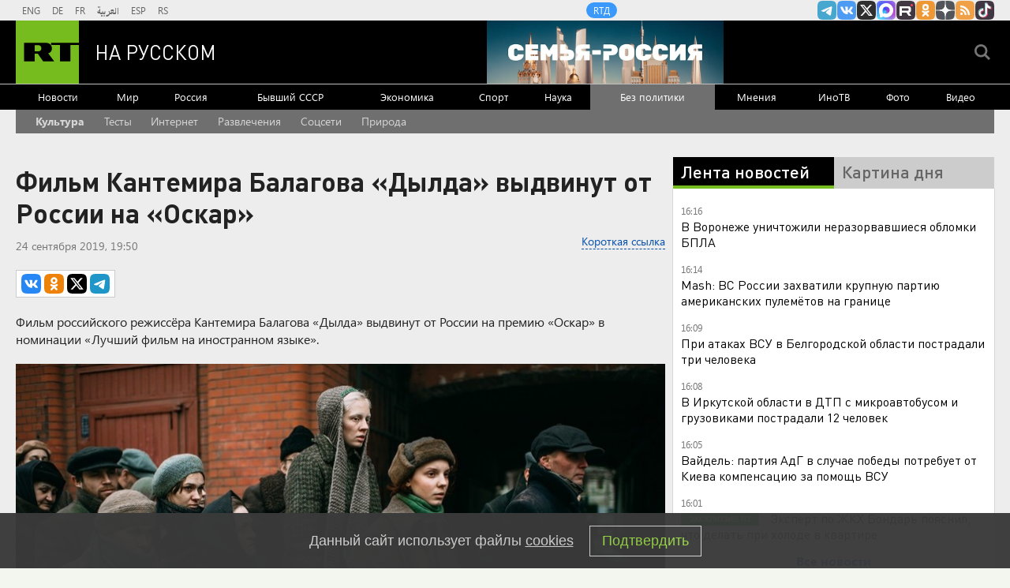

--- FILE ---
content_type: text/html
request_url: https://tns-counter.ru/nc01a**R%3Eundefined*rt_ru/ru/UTF-8/tmsec=rt_ru/570006395***
body_size: -73
content:
9B3F7C736978BAF5X1769519861:9B3F7C736978BAF5X1769519861

--- FILE ---
content_type: image/svg+xml
request_url: https://shop-rt.com/local/templates/rt_store/images/logo-ru.svg
body_size: 1898
content:
<svg height="43" viewBox="0 0 166 43" width="166" xmlns="http://www.w3.org/2000/svg"><g fill="none"><path d="m123.17 0h42.43v42.43h-42.43z" fill="#77bc1f"/><path d="m138.5 20.67c.53-.03 1-.25 1.36-.61.38-.38.61-.9.61-1.47s-.23-1.09-.61-1.47c-.35-.35-.83-.58-1.36-.61h-.11-2.43v4.16zm5.26-5.69h.36c.94.03 1.79.43 2.41 1.05.65.65 1.05 1.55 1.05 2.55 0 1-.4 1.9-1.05 2.55-.4.4-.89.71-1.44.88l4.08 5.44h-7.49s-3.63-5.27-3.63-5.27h-2.08v5.27h-7.11v-12.49h4.4 10.52z" fill="#000"/><path d="m152.83 16.5h-5.96v-1.52l18.73-.01-.01 1.53h-5.65v10.96h-7.11z" fill="#000"/><g fill="#fff"><path d="m13.2 34.06v-16.02l-3.5 10.53h-2.24l-3.43-10.35v15.83h-4.03v-25.67h3.64l4.98 13.49 4.94-13.49h3.68v25.68z"/><path d="m32.19 34.06-1.05-5.09h-5.95l-1.01 5.09h-4.26l6.31-25.68h3.93l6.24 25.68h-4.22zm-4-19.48-2.2 10.75h4.4z"/><path d="m43.2 12.02v22.04h-4.04v-25.68h10.61v3.64z"/><path d="m61.39 34.06-1.05-5.09h-5.95l-1.01 5.09h-4.26l6.31-25.68h3.93l6.24 25.68h-4.22zm-4-19.48-2.2 10.75h4.4z"/><path d="m78.6 32.43c-1.19 1.3-2.81 1.91-4.98 1.91s-3.57-.51-4.66-1.59c-1.26-1.26-1.84-3.1-1.91-5.48h4.04c0 1.12.22 2.02.72 2.67.43.47 1.01.76 1.8.76s1.37-.25 1.77-.72c.61-.72.79-1.73.79-3.21 0-1.87-.29-2.74-.87-3.35-.47-.47-1.01-.65-1.69-.65h-2.02v-3.43h2.02c.65 0 1.22-.18 1.62-.61.58-.61.83-1.41.83-3.21 0-1.48-.11-2.38-.72-3.06-.4-.47-.97-.72-1.73-.72s-1.37.29-1.77.76c-.51.65-.72 1.59-.76 2.67h-4c.04-2.35.68-4.15 1.87-5.41 1.08-1.08 2.63-1.66 4.66-1.66s3.68.58 4.83 1.81c1.3 1.37 1.66 2.92 1.66 5.48 0 2.02-.32 3.1-1.12 4.11-.47.61-1.01 1.08-1.7 1.48.72.36 1.3.87 1.73 1.41.79.97 1.19 2.16 1.19 4.54 0 2.6-.4 4.19-1.62 5.52z"/><path d="m84.49 34.06v-25.68h4.04v15.73l5.74-15.73h3.61v25.68h-4.04v-15.73l-5.77 15.73h-3.57z"/><path d="m111.62 34.06v-11.22h-5.01v11.22h-4.04v-25.68h4.04v10.82h5.01v-10.82h4.04v25.68z"/></g></g></svg>

--- FILE ---
content_type: text/javascript; charset=utf-8
request_url: https://rb.infox.sg/json?id=904&adblock=false&o=20
body_size: 4568
content:
[{"img": "https://rb.infox.sg/img/899336/image_2.jpg?573", "width": "70", "height": "50", "bg_hex": "#636764", "bg_rgb": "99,103,100", "text_color": "#fff", "timestamp": "1769519865031", "created": "1769274916584", "id": "899336", "title": "Песков рассказал об одной особенности переговоров в Абу-Даби", "category": "politics", "body": "Пресс-секретарь президента России Дмитрий Песков сообщил, что работа по урегулированию ситуации в Украине проходит с высоким напряжением.", "source": "infox.ru", "linkTarget": "byDefault", "url": "//rb.infox.sg/click?aid=899336&type=exchange&id=904&su=aHR0cHM6Ly9jaXMuaW5mb3guc2cvb3RoZXJzL25ld3MvNXBBbjcvP3V0bV9zb3VyY2U9cnVzc2lhbi5ydC5jb20mdXRtX2NhbXBhaWduPTkwNCZ1dG1fbWVkaXVtPWV4Y2hhbmdlJnV0bV9jb250ZW50PWluZm94LnJ1JmlkPXJ1c3NpYW4ucnQuY29t"}, {"img": "https://rb.infox.sg/img/899590/image_2.jpg?871", "width": "70", "height": "50", "bg_hex": "#A88374", "bg_rgb": "168,131,116", "text_color": "#000", "timestamp": "1769519865031", "created": "1769428162600", "id": "899590", "title": "Названы даты Масленицы и Пасхи в 2026 году", "category": "house", "body": "Православные верующие в 2026 году будут отмечать главные христианские праздники в более ранние сроки, чем обычно. Ключевые события церковного года", "source": "brief24.ru", "linkTarget": "byDefault", "url": "//rb.infox.sg/click?aid=899590&type=exchange&id=904&su=aHR0cHM6Ly9jaXMuaW5mb3guc2cvb3RoZXJzL25ld3MvNXE2OGsvP3V0bV9zb3VyY2U9cnVzc2lhbi5ydC5jb20mdXRtX2NhbXBhaWduPTkwNCZ1dG1fbWVkaXVtPWV4Y2hhbmdlJnV0bV9jb250ZW50PWJyaWVmMjQucnUmaWQ9cnVzc2lhbi5ydC5jb21="}, {"img": "https://rb.infox.sg/img/899284/image_2.jpg?293", "width": "70", "height": "50", "bg_hex": "#C0C9D0", "bg_rgb": "192,201,208", "text_color": "#000", "timestamp": "1769519865031", "created": "1769184219063", "id": "899284", "title": "\"Нам лгали\". На Западе потребовали извиниться перед Россией", "category": "politics", "body": "admin added", "source": "ria.ru", "linkTarget": "byDefault", "url": "//rb.infox.sg/click?aid=899284&type=exchange&id=904&su=aHR0cHM6Ly9jaXMuaW5mb3guc2cvb3RoZXJzL25ld3MvNXB3OXMvP3V0bV9zb3VyY2U9cnVzc2lhbi5ydC5jb20mdXRtX2NhbXBhaWduPTkwNCZ1dG1fbWVkaXVtPWV4Y2hhbmdlJnV0bV9jb250ZW50PXJpYS5ydSZpZD1ydXNzaWFuLnJ0LmNvbW=="}, {"img": "https://rb.infox.sg/img/899737/image_2.jpg?153", "width": "70", "height": "50", "bg_hex": "#53351F", "bg_rgb": "83,53,31", "text_color": "#fff", "timestamp": "1769519865031", "created": "1769465554931", "id": "899737", "title": "Не ожидали: что пошло не так после удара «Орешником»", "category": "others", "body": "Военно-политические круги Запада выдали смятение после удара российского комплекса \"Орешник\" по военному объекту на территории Западной Украины. Об этом рассказал", "source": "howto-news.info", "linkTarget": "byDefault", "url": "//rb.infox.sg/click?aid=899737&type=exchange&id=904&su=aHR0cHM6Ly9jaXMuaW5mb3guc2cvb3RoZXJzL25ld3MvNXE4RDAvP3V0bV9zb3VyY2U9cnVzc2lhbi5ydC5jb20mdXRtX2NhbXBhaWduPTkwNCZ1dG1fbWVkaXVtPWV4Y2hhbmdlJnV0bV9jb250ZW50PWhvd3RvLW5ld3MuaW5mbyZpZD1ydXNzaWFuLnJ0LmNvbW=="}, {"img": "https://rb.infox.sg/img/899596/image_2.jpg?534", "width": "70", "height": "50", "bg_hex": "#868284", "bg_rgb": "134,130,132", "text_color": "#000", "timestamp": "1769519865031", "created": "1769428988066", "id": "899596", "title": "СМИ: ВС РФ начали второй этап операции в Константиновке", "category": "others", "body": "Российская армия перешла ко второму этапу операции по освобождению Константиновки, важного узла обороны на северо-западе ДНР.", "source": "rg.ru", "linkTarget": "byDefault", "url": "//rb.infox.sg/click?aid=899596&type=exchange&id=904&su=aHR0cHM6Ly9jaXMuaW5mb3guc2cvb3RoZXJzL25ld3MvNXE1UnEvP3V0bV9zb3VyY2U9cnVzc2lhbi5ydC5jb20mdXRtX2NhbXBhaWduPTkwNCZ1dG1fbWVkaXVtPWV4Y2hhbmdlJnV0bV9jb250ZW50PXJnLnJ1JmlkPXJ1c3NpYW4ucnQuY29t"}]

--- FILE ---
content_type: application/javascript
request_url: https://smi2.ru/counter/settings?payload=CMi7AhjRoen8vzM6JGFlNWI2NGMxLWMyMWItNDBkNy1hOGMwLTJkMDZjZDhhY2Y2MA&cb=_callbacks____0mkwmfuh2
body_size: 1512
content:
_callbacks____0mkwmfuh2("[base64]");

--- FILE ---
content_type: application/javascript; charset=utf-8
request_url: https://mediametrics.ru/partner/inject/online.jsonp.ru.js
body_size: 3413
content:
callbackJsonpMediametrics( [{"id": "77061452", "image": "//mediametrics.ru/partner/inject/img/77061452.jpg", "title": "Забудьте про соду: найден копеечный способ очистки засора в раковине – рабочий лайфхак", "source": "ncrim.ru", "link": "//mediametrics.ru/click;mmet/site_ru?//mediametrics.ru/rating/ru/online.html?article=77061452", "favicon": "//mediametrics.ru/favicon/ncrim.ru.ico"},{"id": "10736701", "image": "//mediametrics.ru/partner/inject/img/10736701.jpg", "title": "Когда забота превращается в одностороннее движение: как не стать «энергетическим донором» в общении — мудрая китайская пословица", "source": "progorodnsk.ru", "link": "//mediametrics.ru/click;mmet/site_ru?//mediametrics.ru/rating/ru/online.html?article=10736701", "favicon": "//mediametrics.ru/favicon/progorodnsk.ru.ico"},{"id": "90728240", "image": "//mediametrics.ru/partner/inject/img/90728240.jpg", "title": "Киргизия подала иск в суд ЕАЭС против России", "source": "rbc.ru", "link": "//mediametrics.ru/click;mmet/site_ru?//mediametrics.ru/rating/ru/online.html?article=90728240", "favicon": "//mediametrics.ru/favicon/rbc.ru.ico"},{"id": "267955", "image": "//mediametrics.ru/partner/inject/img/267955.jpg", "title": "В Тверской области найдены два трупа с признаками криминальной смерти", "source": "vedtver.ru", "link": "//mediametrics.ru/click;mmet/site_ru?//mediametrics.ru/rating/ru/online.html?article=267955", "favicon": "//mediametrics.ru/favicon/vedtver.ru.ico"},{"id": "6795931", "image": "//mediametrics.ru/partner/inject/img/6795931.jpg", "title": "Взбунтовались всем МХАТом. Артисты требуют голову Богомолова. Поможет ли жена с её связями?", "source": "runews24.ru", "link": "//mediametrics.ru/click;mmet/site_ru?//mediametrics.ru/rating/ru/online.html?article=6795931", "favicon": "//mediametrics.ru/favicon/runews24.ru.ico"},{"id": "74788829", "image": "//mediametrics.ru/partner/inject/img/74788829.jpg", "title": "Майор полиции в отставке из Омутнинска получил смертельное ранение в зоне СВО", "source": "progorod43.ru", "link": "//mediametrics.ru/click;mmet/site_ru?//mediametrics.ru/rating/ru/online.html?article=74788829", "favicon": "//mediametrics.ru/favicon/progorod43.ru.ico"},{"id": "1683487", "image": "//mediametrics.ru/partner/inject/img/1683487.jpg", "title": "Суд обязал снести объекты на берегу Катуни у памятника Шишкову", "source": "www.gorno-altaisk.info", "link": "//mediametrics.ru/click;mmet/site_ru?//mediametrics.ru/rating/ru/online.html?article=1683487", "favicon": "//mediametrics.ru/favicon/www.gorno-altaisk.info.ico"},{"id": "70972561", "image": "//mediametrics.ru/partner/inject/img/70972561.jpg", "title": "Погода в Башкирии в феврале и марте удивит Все будет совсем не так, как говорили раньше.", "source": "zianzori.ru", "link": "//mediametrics.ru/click;mmet/site_ru?//mediametrics.ru/rating/ru/online.html?article=70972561", "favicon": "//mediametrics.ru/favicon/zianzori.ru.ico"},{"id": "75090153", "image": "//mediametrics.ru/partner/inject/img/75090153.jpg", "title": "В Башкирии разыскивают отца, задолжавшего ребенку более 3 млн рублей", "source": "newsbash.ru", "link": "//mediametrics.ru/click;mmet/site_ru?//mediametrics.ru/rating/ru/online.html?article=75090153", "favicon": "//mediametrics.ru/favicon/newsbash.ru.ico"},{"id": "9054533", "image": "//mediametrics.ru/partner/inject/img/9054533.jpg", "title": "Постреляли бо Белгороду. Харьков погрузился в кромешную тьму", "source": "www.kapital-rus.ru", "link": "//mediametrics.ru/click;mmet/site_ru?//mediametrics.ru/rating/ru/online.html?article=9054533", "favicon": "//mediametrics.ru/favicon/www.kapital-rus.ru.ico"},{"id": "6101349", "image": "//mediametrics.ru/partner/inject/img/6101349.jpg", "title": "Зеленский выступил с экстренным заявлением после ударов по Одессе", "source": "russian.rt.com", "link": "//mediametrics.ru/click;mmet/site_ru?//mediametrics.ru/rating/ru/online.html?article=6101349", "favicon": "//mediametrics.ru/favicon/russian.rt.com.ico"},{"id": "4502913", "image": "//mediametrics.ru/partner/inject/img/4502913.jpg", "title": "В Нелидово обнаружены тела мужчин с признаками насильственной смерти", "source": "tverigrad.ru", "link": "//mediametrics.ru/click;mmet/site_ru?//mediametrics.ru/rating/ru/online.html?article=4502913", "favicon": "//mediametrics.ru/favicon/tverigrad.ru.ico"},{"id": "65227154", "image": "//mediametrics.ru/partner/inject/img/65227154.jpg", "title": "Наталья Ильина признала вину по всем 17 пунктам обвинения", "source": "pln-pskov.ru", "link": "//mediametrics.ru/click;mmet/site_ru?//mediametrics.ru/rating/ru/online.html?article=65227154", "favicon": "//mediametrics.ru/favicon/pln-pskov.ru.ico"},{"id": "59577822", "image": "//mediametrics.ru/partner/inject/img/59577822.jpg", "title": "«Крайне неудачные формулировки». В Петербурге пересмотрят рекомендации к урокам о блокаде Ленинграда после скандала в интернете", "source": "fontanka.ru", "link": "//mediametrics.ru/click;mmet/site_ru?//mediametrics.ru/rating/ru/online.html?article=59577822", "favicon": "//mediametrics.ru/favicon/fontanka.ru.ico"},{"id": "5524238", "image": "//mediametrics.ru/partner/inject/img/5524238.jpg", "title": "В Карелии уволенный министр получил новую должность", "source": "gubdaily.ru", "link": "//mediametrics.ru/click;mmet/site_ru?//mediametrics.ru/rating/ru/online.html?article=5524238", "favicon": "//mediametrics.ru/favicon/gubdaily.ru.ico"},{"id": "84182828", "image": "//mediametrics.ru/partner/inject/img/84182828.jpg", "title": "Мэрия: движение автобусов не по расписанию в Рязани связано с болезнью водителей — Новости за 27.01.2026", "source": "rzn.info", "link": "//mediametrics.ru/click;mmet/site_ru?//mediametrics.ru/rating/ru/online.html?article=84182828", "favicon": "//mediametrics.ru/favicon/rzn.info.ico"},{"id": "32704301", "image": "//mediametrics.ru/partner/inject/img/32704301.jpg", "title": "Обвинение запросило почти шесть лет заключения для комика Артемия Останина", "source": "www.forbes.ru", "link": "//mediametrics.ru/click;mmet/site_ru?//mediametrics.ru/rating/ru/online.html?article=32704301", "favicon": "//mediametrics.ru/favicon/www.forbes.ru.ico"},{"id": "23997440", "image": "//mediametrics.ru/partner/inject/img/23997440.jpg", "title": "Россия бьёт по «неприкасаемым» целям. Киев доигрался. Россия сняла табу после обстрелов мирных", "source": "www.kapital-rus.ru", "link": "//mediametrics.ru/click;mmet/site_ru?//mediametrics.ru/rating/ru/online.html?article=23997440", "favicon": "//mediametrics.ru/favicon/www.kapital-rus.ru.ico"},{"id": "44334095", "image": "//mediametrics.ru/partner/inject/img/44334095.jpg", "title": "Москалькова предложила организовать пункт пропуска на границе России и Украины", "source": "fontanka.ru", "link": "//mediametrics.ru/click;mmet/site_ru?//mediametrics.ru/rating/ru/online.html?article=44334095", "favicon": "//mediametrics.ru/favicon/fontanka.ru.ico"},{"id": "2960404", "image": "//mediametrics.ru/partner/inject/img/2960404.jpg", "title": "Башкирию заметёт снегом", "source": "i-gazeta.com", "link": "//mediametrics.ru/click;mmet/site_ru?//mediametrics.ru/rating/ru/online.html?article=2960404", "favicon": "//mediametrics.ru/favicon/i-gazeta.com.ico"},{"id": "38257684", "image": "//mediametrics.ru/partner/inject/img/38257684.jpg", "title": "В красноярском Солнечном на «зебре» сбили 14-летнюю школьницу", "source": "trk7.ru", "link": "//mediametrics.ru/click;mmet/site_ru?//mediametrics.ru/rating/ru/online.html?article=38257684", "favicon": "//mediametrics.ru/favicon/trk7.ru.ico"},{"id": "81156136", "image": "//mediametrics.ru/partner/inject/img/81156136.jpg", "title": "В России появится регистр данных о беременных", "source": "tverigrad.ru", "link": "//mediametrics.ru/click;mmet/site_ru?//mediametrics.ru/rating/ru/online.html?article=81156136", "favicon": "//mediametrics.ru/favicon/tverigrad.ru.ico"},{"id": "22825013", "image": "//mediametrics.ru/partner/inject/img/22825013.jpg", "title": "Российский математик вывел формулу для решения «нерешаемой» задачи", "source": "snob.ru", "link": "//mediametrics.ru/click;mmet/site_ru?//mediametrics.ru/rating/ru/online.html?article=22825013", "favicon": "//mediametrics.ru/favicon/snob.ru.ico"},{"id": "2317368", "image": "//mediametrics.ru/partner/inject/img/2317368.jpg", "title": "Мужчину арестовали после похода в душ у друга (ФОТО)", "source": "gubdaily.ru", "link": "//mediametrics.ru/click;mmet/site_ru?//mediametrics.ru/rating/ru/online.html?article=2317368", "favicon": "//mediametrics.ru/favicon/gubdaily.ru.ico"},{"id": "46584908", "image": "//mediametrics.ru/partner/inject/img/46584908.jpg", "title": "Как отметить Масленицу в 2026 году: когда печь блины и что важно успеть в масленичную неделю", "source": "newtambov.ru", "link": "//mediametrics.ru/click;mmet/site_ru?//mediametrics.ru/rating/ru/online.html?article=46584908", "favicon": "//mediametrics.ru/favicon/newtambov.ru.ico"},{"id": "18116691", "image": "//mediametrics.ru/partner/inject/img/18116691.jpg", "title": "Минобороны КНР выразило готовность обеспечивать безопасность с Россией", "source": "ria.ru", "link": "//mediametrics.ru/click;mmet/site_ru?//mediametrics.ru/rating/ru/online.html?article=18116691", "favicon": "//mediametrics.ru/favicon/ria.ru.ico"},{"id": "44354643", "image": "//mediametrics.ru/partner/inject/img/44354643.jpg", "title": "&quot;The City. Едим&quot;: Питер в Москве", "source": "m24.ru", "link": "//mediametrics.ru/click;mmet/site_ru?//mediametrics.ru/rating/ru/online.html?article=44354643", "favicon": "//mediametrics.ru/favicon/m24.ru.ico"},{"id": "15318106", "image": "//mediametrics.ru/partner/inject/img/15318106.jpg", "title": "Путин возложил цветы к памятнику &quot;Рубежный камень&quot;", "source": "ria.ru", "link": "//mediametrics.ru/click;mmet/site_ru?//mediametrics.ru/rating/ru/online.html?article=15318106", "favicon": "//mediametrics.ru/favicon/ria.ru.ico"},{"id": "61528190", "image": "//mediametrics.ru/partner/inject/img/61528190.jpg", "title": "Изъятую в доход РФ «Корпорацию СТС» возглавил Дмитрий Ларионов", "source": "www.kommersant.ru", "link": "//mediametrics.ru/click;mmet/site_ru?//mediametrics.ru/rating/ru/online.html?article=61528190", "favicon": "//mediametrics.ru/favicon/www.kommersant.ru.ico"},{"id": "5469374", "image": "//mediametrics.ru/partner/inject/img/5469374.jpg", "title": "Тела двух мужчин с признаками криминальной смерти нашли в сгоревшей квартире в Тверской области", "source": "tver.mk.ru", "link": "//mediametrics.ru/click;mmet/site_ru?//mediametrics.ru/rating/ru/online.html?article=5469374", "favicon": "//mediametrics.ru/favicon/tver.mk.ru.ico"},{"id": "44875970", "image": "//mediametrics.ru/partner/inject/img/44875970.jpg", "title": "В Тверской области водитель фуры врезался в ограждение", "source": "panoramapro.ru", "link": "//mediametrics.ru/click;mmet/site_ru?//mediametrics.ru/rating/ru/online.html?article=44875970", "favicon": "//mediametrics.ru/favicon/panoramapro.ru.ico"},{"id": "381141", "image": "//mediametrics.ru/partner/inject/img/381141.jpg", "title": "Умерла помощница губернатора Белгородской области Вера Мангушева", "source": "russian.rt.com", "link": "//mediametrics.ru/click;mmet/site_ru?//mediametrics.ru/rating/ru/online.html?article=381141", "favicon": "//mediametrics.ru/favicon/russian.rt.com.ico"}] );